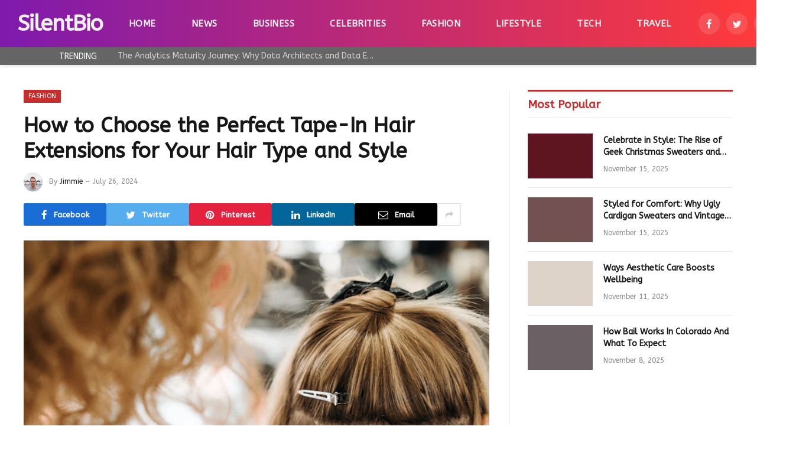

--- FILE ---
content_type: text/html; charset=UTF-8
request_url: https://silentbio.com/best-tape-in-extensions-hair-type-guide/
body_size: 18549
content:

<!DOCTYPE html>
<html lang="en-US" prefix="og: https://ogp.me/ns#" class="s-light site-s-light">

<head>

	<meta charset="UTF-8" />
	<meta name="viewport" content="width=device-width, initial-scale=1" />
		<style>img:is([sizes="auto" i], [sizes^="auto," i]) { contain-intrinsic-size: 3000px 1500px }</style>
	
<!-- Search Engine Optimization by Rank Math - https://rankmath.com/ -->
<title>Choosing the Best Tape-In Hair Extensions for You</title><link rel="preload" as="image" imagesrcset="https://silentbio.com/wp-content/uploads/2024/07/Screenshot_4-1.png 700w, https://silentbio.com/wp-content/uploads/2024/07/Screenshot_4-1-300x183.png 300w, https://silentbio.com/wp-content/uploads/2024/07/Screenshot_4-1-150x92.png 150w, https://silentbio.com/wp-content/uploads/2024/07/Screenshot_4-1-450x275.png 450w" imagesizes="(max-width: 788px) 100vw, 788px" /><link rel="preload" as="font" href="https://silentbio.com/wp-content/themes/Smart%20Mag/css/icons/fonts/ts-icons.woff2?v2.4" type="font/woff2" crossorigin="anonymous" />
<meta name="description" content="Find the ideal tape-in hair extensions for your unique hair type and style. Get tips and advice to achieve a seamless, natural look."/>
<meta name="robots" content="follow, index, max-snippet:-1, max-video-preview:-1, max-image-preview:large"/>
<link rel="canonical" href="https://silentbio.com/best-tape-in-extensions-hair-type-guide/" />
<meta property="og:locale" content="en_US" />
<meta property="og:type" content="article" />
<meta property="og:title" content="Choosing the Best Tape-In Hair Extensions for You" />
<meta property="og:description" content="Find the ideal tape-in hair extensions for your unique hair type and style. Get tips and advice to achieve a seamless, natural look." />
<meta property="og:url" content="https://silentbio.com/best-tape-in-extensions-hair-type-guide/" />
<meta property="og:site_name" content="SilentBio" />
<meta property="article:section" content="Fashion" />
<meta property="og:image" content="https://silentbio.com/wp-content/uploads/2024/07/Screenshot_4-1.png" />
<meta property="og:image:secure_url" content="https://silentbio.com/wp-content/uploads/2024/07/Screenshot_4-1.png" />
<meta property="og:image:width" content="700" />
<meta property="og:image:height" content="428" />
<meta property="og:image:alt" content="How to Choose the Perfect Tape-In Hair Extensions for Your Hair Type and Style" />
<meta property="og:image:type" content="image/png" />
<meta property="article:published_time" content="2024-07-26T09:21:33+00:00" />
<meta name="twitter:card" content="summary_large_image" />
<meta name="twitter:title" content="Choosing the Best Tape-In Hair Extensions for You" />
<meta name="twitter:description" content="Find the ideal tape-in hair extensions for your unique hair type and style. Get tips and advice to achieve a seamless, natural look." />
<meta name="twitter:image" content="https://silentbio.com/wp-content/uploads/2024/07/Screenshot_4-1.png" />
<meta name="twitter:label1" content="Written by" />
<meta name="twitter:data1" content="Jimmie" />
<meta name="twitter:label2" content="Time to read" />
<meta name="twitter:data2" content="3 minutes" />
<script type="application/ld+json" class="rank-math-schema">{"@context":"https://schema.org","@graph":[{"@type":["Person","Organization"],"@id":"https://silentbio.com/#person","name":"Jimmie","logo":{"@type":"ImageObject","@id":"https://silentbio.com/#logo","url":"https://silentbio.com/wp-content/uploads/2022/09/cropped-Photo_1664290367793-150x150.png","contentUrl":"https://silentbio.com/wp-content/uploads/2022/09/cropped-Photo_1664290367793-150x150.png","caption":"SilentBio","inLanguage":"en-US"},"image":{"@type":"ImageObject","@id":"https://silentbio.com/#logo","url":"https://silentbio.com/wp-content/uploads/2022/09/cropped-Photo_1664290367793-150x150.png","contentUrl":"https://silentbio.com/wp-content/uploads/2022/09/cropped-Photo_1664290367793-150x150.png","caption":"SilentBio","inLanguage":"en-US"}},{"@type":"WebSite","@id":"https://silentbio.com/#website","url":"https://silentbio.com","name":"SilentBio","publisher":{"@id":"https://silentbio.com/#person"},"inLanguage":"en-US"},{"@type":"ImageObject","@id":"https://silentbio.com/wp-content/uploads/2024/07/Screenshot_4-1.png","url":"https://silentbio.com/wp-content/uploads/2024/07/Screenshot_4-1.png","width":"700","height":"428","inLanguage":"en-US"},{"@type":"BreadcrumbList","@id":"https://silentbio.com/best-tape-in-extensions-hair-type-guide/#breadcrumb","itemListElement":[{"@type":"ListItem","position":"1","item":{"@id":"https://silentbio.com","name":"Home"}},{"@type":"ListItem","position":"2","item":{"@id":"https://silentbio.com/best-tape-in-extensions-hair-type-guide/","name":"How to Choose the Perfect Tape-In Hair Extensions for Your Hair Type and Style"}}]},{"@type":"WebPage","@id":"https://silentbio.com/best-tape-in-extensions-hair-type-guide/#webpage","url":"https://silentbio.com/best-tape-in-extensions-hair-type-guide/","name":"Choosing the Best Tape-In Hair Extensions for You","datePublished":"2024-07-26T09:21:33+00:00","dateModified":"2024-07-26T09:21:33+00:00","isPartOf":{"@id":"https://silentbio.com/#website"},"primaryImageOfPage":{"@id":"https://silentbio.com/wp-content/uploads/2024/07/Screenshot_4-1.png"},"inLanguage":"en-US","breadcrumb":{"@id":"https://silentbio.com/best-tape-in-extensions-hair-type-guide/#breadcrumb"}},{"@type":"Person","@id":"https://silentbio.com/best-tape-in-extensions-hair-type-guide/#author","name":"Jimmie","image":{"@type":"ImageObject","@id":"https://secure.gravatar.com/avatar/ba52ec9578e625d86380d7570c75e80ffb195058c6c71cc4d68dfc39b4ded7d1?s=96&amp;d=mm&amp;r=g","url":"https://secure.gravatar.com/avatar/ba52ec9578e625d86380d7570c75e80ffb195058c6c71cc4d68dfc39b4ded7d1?s=96&amp;d=mm&amp;r=g","caption":"Jimmie","inLanguage":"en-US"},"sameAs":["https://silentbio.com"]},{"@type":"BlogPosting","headline":"Choosing the Best Tape-In Hair Extensions for You","datePublished":"2024-07-26T09:21:33+00:00","dateModified":"2024-07-26T09:21:33+00:00","author":{"@id":"https://silentbio.com/best-tape-in-extensions-hair-type-guide/#author","name":"Jimmie"},"publisher":{"@id":"https://silentbio.com/#person"},"description":"Find the ideal tape-in hair extensions for your unique hair type and style. Get tips and advice to achieve a seamless, natural look.","name":"Choosing the Best Tape-In Hair Extensions for You","@id":"https://silentbio.com/best-tape-in-extensions-hair-type-guide/#richSnippet","isPartOf":{"@id":"https://silentbio.com/best-tape-in-extensions-hair-type-guide/#webpage"},"image":{"@id":"https://silentbio.com/wp-content/uploads/2024/07/Screenshot_4-1.png"},"inLanguage":"en-US","mainEntityOfPage":{"@id":"https://silentbio.com/best-tape-in-extensions-hair-type-guide/#webpage"}}]}</script>
<!-- /Rank Math WordPress SEO plugin -->

<link rel='dns-prefetch' href='//fonts.googleapis.com' />
<link rel="alternate" type="application/rss+xml" title="SilentBio &raquo; Feed" href="https://silentbio.com/feed/" />
<script type="text/javascript">
/* <![CDATA[ */
window._wpemojiSettings = {"baseUrl":"https:\/\/s.w.org\/images\/core\/emoji\/16.0.1\/72x72\/","ext":".png","svgUrl":"https:\/\/s.w.org\/images\/core\/emoji\/16.0.1\/svg\/","svgExt":".svg","source":{"concatemoji":"https:\/\/silentbio.com\/wp-includes\/js\/wp-emoji-release.min.js?ver=6.8.3"}};
/*! This file is auto-generated */
!function(s,n){var o,i,e;function c(e){try{var t={supportTests:e,timestamp:(new Date).valueOf()};sessionStorage.setItem(o,JSON.stringify(t))}catch(e){}}function p(e,t,n){e.clearRect(0,0,e.canvas.width,e.canvas.height),e.fillText(t,0,0);var t=new Uint32Array(e.getImageData(0,0,e.canvas.width,e.canvas.height).data),a=(e.clearRect(0,0,e.canvas.width,e.canvas.height),e.fillText(n,0,0),new Uint32Array(e.getImageData(0,0,e.canvas.width,e.canvas.height).data));return t.every(function(e,t){return e===a[t]})}function u(e,t){e.clearRect(0,0,e.canvas.width,e.canvas.height),e.fillText(t,0,0);for(var n=e.getImageData(16,16,1,1),a=0;a<n.data.length;a++)if(0!==n.data[a])return!1;return!0}function f(e,t,n,a){switch(t){case"flag":return n(e,"\ud83c\udff3\ufe0f\u200d\u26a7\ufe0f","\ud83c\udff3\ufe0f\u200b\u26a7\ufe0f")?!1:!n(e,"\ud83c\udde8\ud83c\uddf6","\ud83c\udde8\u200b\ud83c\uddf6")&&!n(e,"\ud83c\udff4\udb40\udc67\udb40\udc62\udb40\udc65\udb40\udc6e\udb40\udc67\udb40\udc7f","\ud83c\udff4\u200b\udb40\udc67\u200b\udb40\udc62\u200b\udb40\udc65\u200b\udb40\udc6e\u200b\udb40\udc67\u200b\udb40\udc7f");case"emoji":return!a(e,"\ud83e\udedf")}return!1}function g(e,t,n,a){var r="undefined"!=typeof WorkerGlobalScope&&self instanceof WorkerGlobalScope?new OffscreenCanvas(300,150):s.createElement("canvas"),o=r.getContext("2d",{willReadFrequently:!0}),i=(o.textBaseline="top",o.font="600 32px Arial",{});return e.forEach(function(e){i[e]=t(o,e,n,a)}),i}function t(e){var t=s.createElement("script");t.src=e,t.defer=!0,s.head.appendChild(t)}"undefined"!=typeof Promise&&(o="wpEmojiSettingsSupports",i=["flag","emoji"],n.supports={everything:!0,everythingExceptFlag:!0},e=new Promise(function(e){s.addEventListener("DOMContentLoaded",e,{once:!0})}),new Promise(function(t){var n=function(){try{var e=JSON.parse(sessionStorage.getItem(o));if("object"==typeof e&&"number"==typeof e.timestamp&&(new Date).valueOf()<e.timestamp+604800&&"object"==typeof e.supportTests)return e.supportTests}catch(e){}return null}();if(!n){if("undefined"!=typeof Worker&&"undefined"!=typeof OffscreenCanvas&&"undefined"!=typeof URL&&URL.createObjectURL&&"undefined"!=typeof Blob)try{var e="postMessage("+g.toString()+"("+[JSON.stringify(i),f.toString(),p.toString(),u.toString()].join(",")+"));",a=new Blob([e],{type:"text/javascript"}),r=new Worker(URL.createObjectURL(a),{name:"wpTestEmojiSupports"});return void(r.onmessage=function(e){c(n=e.data),r.terminate(),t(n)})}catch(e){}c(n=g(i,f,p,u))}t(n)}).then(function(e){for(var t in e)n.supports[t]=e[t],n.supports.everything=n.supports.everything&&n.supports[t],"flag"!==t&&(n.supports.everythingExceptFlag=n.supports.everythingExceptFlag&&n.supports[t]);n.supports.everythingExceptFlag=n.supports.everythingExceptFlag&&!n.supports.flag,n.DOMReady=!1,n.readyCallback=function(){n.DOMReady=!0}}).then(function(){return e}).then(function(){var e;n.supports.everything||(n.readyCallback(),(e=n.source||{}).concatemoji?t(e.concatemoji):e.wpemoji&&e.twemoji&&(t(e.twemoji),t(e.wpemoji)))}))}((window,document),window._wpemojiSettings);
/* ]]> */
</script>
<style id='wp-emoji-styles-inline-css' type='text/css'>

	img.wp-smiley, img.emoji {
		display: inline !important;
		border: none !important;
		box-shadow: none !important;
		height: 1em !important;
		width: 1em !important;
		margin: 0 0.07em !important;
		vertical-align: -0.1em !important;
		background: none !important;
		padding: 0 !important;
	}
</style>
<link rel='stylesheet' id='wp-block-library-css' href='https://silentbio.com/wp-includes/css/dist/block-library/style.min.css?ver=6.8.3' type='text/css' media='all' />
<style id='classic-theme-styles-inline-css' type='text/css'>
/*! This file is auto-generated */
.wp-block-button__link{color:#fff;background-color:#32373c;border-radius:9999px;box-shadow:none;text-decoration:none;padding:calc(.667em + 2px) calc(1.333em + 2px);font-size:1.125em}.wp-block-file__button{background:#32373c;color:#fff;text-decoration:none}
</style>
<style id='global-styles-inline-css' type='text/css'>
:root{--wp--preset--aspect-ratio--square: 1;--wp--preset--aspect-ratio--4-3: 4/3;--wp--preset--aspect-ratio--3-4: 3/4;--wp--preset--aspect-ratio--3-2: 3/2;--wp--preset--aspect-ratio--2-3: 2/3;--wp--preset--aspect-ratio--16-9: 16/9;--wp--preset--aspect-ratio--9-16: 9/16;--wp--preset--color--black: #000000;--wp--preset--color--cyan-bluish-gray: #abb8c3;--wp--preset--color--white: #ffffff;--wp--preset--color--pale-pink: #f78da7;--wp--preset--color--vivid-red: #cf2e2e;--wp--preset--color--luminous-vivid-orange: #ff6900;--wp--preset--color--luminous-vivid-amber: #fcb900;--wp--preset--color--light-green-cyan: #7bdcb5;--wp--preset--color--vivid-green-cyan: #00d084;--wp--preset--color--pale-cyan-blue: #8ed1fc;--wp--preset--color--vivid-cyan-blue: #0693e3;--wp--preset--color--vivid-purple: #9b51e0;--wp--preset--gradient--vivid-cyan-blue-to-vivid-purple: linear-gradient(135deg,rgba(6,147,227,1) 0%,rgb(155,81,224) 100%);--wp--preset--gradient--light-green-cyan-to-vivid-green-cyan: linear-gradient(135deg,rgb(122,220,180) 0%,rgb(0,208,130) 100%);--wp--preset--gradient--luminous-vivid-amber-to-luminous-vivid-orange: linear-gradient(135deg,rgba(252,185,0,1) 0%,rgba(255,105,0,1) 100%);--wp--preset--gradient--luminous-vivid-orange-to-vivid-red: linear-gradient(135deg,rgba(255,105,0,1) 0%,rgb(207,46,46) 100%);--wp--preset--gradient--very-light-gray-to-cyan-bluish-gray: linear-gradient(135deg,rgb(238,238,238) 0%,rgb(169,184,195) 100%);--wp--preset--gradient--cool-to-warm-spectrum: linear-gradient(135deg,rgb(74,234,220) 0%,rgb(151,120,209) 20%,rgb(207,42,186) 40%,rgb(238,44,130) 60%,rgb(251,105,98) 80%,rgb(254,248,76) 100%);--wp--preset--gradient--blush-light-purple: linear-gradient(135deg,rgb(255,206,236) 0%,rgb(152,150,240) 100%);--wp--preset--gradient--blush-bordeaux: linear-gradient(135deg,rgb(254,205,165) 0%,rgb(254,45,45) 50%,rgb(107,0,62) 100%);--wp--preset--gradient--luminous-dusk: linear-gradient(135deg,rgb(255,203,112) 0%,rgb(199,81,192) 50%,rgb(65,88,208) 100%);--wp--preset--gradient--pale-ocean: linear-gradient(135deg,rgb(255,245,203) 0%,rgb(182,227,212) 50%,rgb(51,167,181) 100%);--wp--preset--gradient--electric-grass: linear-gradient(135deg,rgb(202,248,128) 0%,rgb(113,206,126) 100%);--wp--preset--gradient--midnight: linear-gradient(135deg,rgb(2,3,129) 0%,rgb(40,116,252) 100%);--wp--preset--font-size--small: 13px;--wp--preset--font-size--medium: 20px;--wp--preset--font-size--large: 36px;--wp--preset--font-size--x-large: 42px;--wp--preset--spacing--20: 0.44rem;--wp--preset--spacing--30: 0.67rem;--wp--preset--spacing--40: 1rem;--wp--preset--spacing--50: 1.5rem;--wp--preset--spacing--60: 2.25rem;--wp--preset--spacing--70: 3.38rem;--wp--preset--spacing--80: 5.06rem;--wp--preset--shadow--natural: 6px 6px 9px rgba(0, 0, 0, 0.2);--wp--preset--shadow--deep: 12px 12px 50px rgba(0, 0, 0, 0.4);--wp--preset--shadow--sharp: 6px 6px 0px rgba(0, 0, 0, 0.2);--wp--preset--shadow--outlined: 6px 6px 0px -3px rgba(255, 255, 255, 1), 6px 6px rgba(0, 0, 0, 1);--wp--preset--shadow--crisp: 6px 6px 0px rgba(0, 0, 0, 1);}:where(.is-layout-flex){gap: 0.5em;}:where(.is-layout-grid){gap: 0.5em;}body .is-layout-flex{display: flex;}.is-layout-flex{flex-wrap: wrap;align-items: center;}.is-layout-flex > :is(*, div){margin: 0;}body .is-layout-grid{display: grid;}.is-layout-grid > :is(*, div){margin: 0;}:where(.wp-block-columns.is-layout-flex){gap: 2em;}:where(.wp-block-columns.is-layout-grid){gap: 2em;}:where(.wp-block-post-template.is-layout-flex){gap: 1.25em;}:where(.wp-block-post-template.is-layout-grid){gap: 1.25em;}.has-black-color{color: var(--wp--preset--color--black) !important;}.has-cyan-bluish-gray-color{color: var(--wp--preset--color--cyan-bluish-gray) !important;}.has-white-color{color: var(--wp--preset--color--white) !important;}.has-pale-pink-color{color: var(--wp--preset--color--pale-pink) !important;}.has-vivid-red-color{color: var(--wp--preset--color--vivid-red) !important;}.has-luminous-vivid-orange-color{color: var(--wp--preset--color--luminous-vivid-orange) !important;}.has-luminous-vivid-amber-color{color: var(--wp--preset--color--luminous-vivid-amber) !important;}.has-light-green-cyan-color{color: var(--wp--preset--color--light-green-cyan) !important;}.has-vivid-green-cyan-color{color: var(--wp--preset--color--vivid-green-cyan) !important;}.has-pale-cyan-blue-color{color: var(--wp--preset--color--pale-cyan-blue) !important;}.has-vivid-cyan-blue-color{color: var(--wp--preset--color--vivid-cyan-blue) !important;}.has-vivid-purple-color{color: var(--wp--preset--color--vivid-purple) !important;}.has-black-background-color{background-color: var(--wp--preset--color--black) !important;}.has-cyan-bluish-gray-background-color{background-color: var(--wp--preset--color--cyan-bluish-gray) !important;}.has-white-background-color{background-color: var(--wp--preset--color--white) !important;}.has-pale-pink-background-color{background-color: var(--wp--preset--color--pale-pink) !important;}.has-vivid-red-background-color{background-color: var(--wp--preset--color--vivid-red) !important;}.has-luminous-vivid-orange-background-color{background-color: var(--wp--preset--color--luminous-vivid-orange) !important;}.has-luminous-vivid-amber-background-color{background-color: var(--wp--preset--color--luminous-vivid-amber) !important;}.has-light-green-cyan-background-color{background-color: var(--wp--preset--color--light-green-cyan) !important;}.has-vivid-green-cyan-background-color{background-color: var(--wp--preset--color--vivid-green-cyan) !important;}.has-pale-cyan-blue-background-color{background-color: var(--wp--preset--color--pale-cyan-blue) !important;}.has-vivid-cyan-blue-background-color{background-color: var(--wp--preset--color--vivid-cyan-blue) !important;}.has-vivid-purple-background-color{background-color: var(--wp--preset--color--vivid-purple) !important;}.has-black-border-color{border-color: var(--wp--preset--color--black) !important;}.has-cyan-bluish-gray-border-color{border-color: var(--wp--preset--color--cyan-bluish-gray) !important;}.has-white-border-color{border-color: var(--wp--preset--color--white) !important;}.has-pale-pink-border-color{border-color: var(--wp--preset--color--pale-pink) !important;}.has-vivid-red-border-color{border-color: var(--wp--preset--color--vivid-red) !important;}.has-luminous-vivid-orange-border-color{border-color: var(--wp--preset--color--luminous-vivid-orange) !important;}.has-luminous-vivid-amber-border-color{border-color: var(--wp--preset--color--luminous-vivid-amber) !important;}.has-light-green-cyan-border-color{border-color: var(--wp--preset--color--light-green-cyan) !important;}.has-vivid-green-cyan-border-color{border-color: var(--wp--preset--color--vivid-green-cyan) !important;}.has-pale-cyan-blue-border-color{border-color: var(--wp--preset--color--pale-cyan-blue) !important;}.has-vivid-cyan-blue-border-color{border-color: var(--wp--preset--color--vivid-cyan-blue) !important;}.has-vivid-purple-border-color{border-color: var(--wp--preset--color--vivid-purple) !important;}.has-vivid-cyan-blue-to-vivid-purple-gradient-background{background: var(--wp--preset--gradient--vivid-cyan-blue-to-vivid-purple) !important;}.has-light-green-cyan-to-vivid-green-cyan-gradient-background{background: var(--wp--preset--gradient--light-green-cyan-to-vivid-green-cyan) !important;}.has-luminous-vivid-amber-to-luminous-vivid-orange-gradient-background{background: var(--wp--preset--gradient--luminous-vivid-amber-to-luminous-vivid-orange) !important;}.has-luminous-vivid-orange-to-vivid-red-gradient-background{background: var(--wp--preset--gradient--luminous-vivid-orange-to-vivid-red) !important;}.has-very-light-gray-to-cyan-bluish-gray-gradient-background{background: var(--wp--preset--gradient--very-light-gray-to-cyan-bluish-gray) !important;}.has-cool-to-warm-spectrum-gradient-background{background: var(--wp--preset--gradient--cool-to-warm-spectrum) !important;}.has-blush-light-purple-gradient-background{background: var(--wp--preset--gradient--blush-light-purple) !important;}.has-blush-bordeaux-gradient-background{background: var(--wp--preset--gradient--blush-bordeaux) !important;}.has-luminous-dusk-gradient-background{background: var(--wp--preset--gradient--luminous-dusk) !important;}.has-pale-ocean-gradient-background{background: var(--wp--preset--gradient--pale-ocean) !important;}.has-electric-grass-gradient-background{background: var(--wp--preset--gradient--electric-grass) !important;}.has-midnight-gradient-background{background: var(--wp--preset--gradient--midnight) !important;}.has-small-font-size{font-size: var(--wp--preset--font-size--small) !important;}.has-medium-font-size{font-size: var(--wp--preset--font-size--medium) !important;}.has-large-font-size{font-size: var(--wp--preset--font-size--large) !important;}.has-x-large-font-size{font-size: var(--wp--preset--font-size--x-large) !important;}
:where(.wp-block-post-template.is-layout-flex){gap: 1.25em;}:where(.wp-block-post-template.is-layout-grid){gap: 1.25em;}
:where(.wp-block-columns.is-layout-flex){gap: 2em;}:where(.wp-block-columns.is-layout-grid){gap: 2em;}
:root :where(.wp-block-pullquote){font-size: 1.5em;line-height: 1.6;}
</style>
<style id='dominant-color-styles-inline-css' type='text/css'>
img[data-dominant-color]:not(.has-transparency) { background-color: var(--dominant-color); }
</style>
<link rel='stylesheet' id='ez-toc-css' href='https://silentbio.com/wp-content/plugins/easy-table-of-contents/assets/css/screen.min.css?ver=2.0.76' type='text/css' media='all' />
<style id='ez-toc-inline-css' type='text/css'>
div#ez-toc-container .ez-toc-title {font-size: 120%;}div#ez-toc-container .ez-toc-title {font-weight: 600;}div#ez-toc-container ul li , div#ez-toc-container ul li a {font-size: 95%;}div#ez-toc-container ul li , div#ez-toc-container ul li a {font-weight: 500;}div#ez-toc-container nav ul ul li {font-size: 90%;}
.ez-toc-container-direction {direction: ltr;}.ez-toc-counter ul {direction: ltr;counter-reset: item ;}.ez-toc-counter nav ul li a::before {content: counter(item, circle) '  ';margin-right: .2em; counter-increment: item;flex-grow: 0;flex-shrink: 0;float: left; }.ez-toc-widget-direction {direction: ltr;}.ez-toc-widget-container ul {direction: ltr;counter-reset: item ;}.ez-toc-widget-container nav ul li a::before {content: counter(item, circle) '  ';margin-right: .2em; counter-increment: item;flex-grow: 0;flex-shrink: 0;float: left; }
</style>
<link rel='stylesheet' id='smartmag-core-css' href='https://silentbio.com/wp-content/themes/Smart%20Mag/style.css?ver=9.1.0' type='text/css' media='all' />
<style id='smartmag-core-inline-css' type='text/css'>
:root { --c-main: #c62d2d;
--c-main-rgb: 198,45,45;
--text-font: "ABeeZee", system-ui, -apple-system, "Segoe UI", Arial, sans-serif;
--body-font: "ABeeZee", system-ui, -apple-system, "Segoe UI", Arial, sans-serif;
--ui-font: "ABeeZee", system-ui, -apple-system, "Segoe UI", Arial, sans-serif;
--title-font: "ABeeZee", system-ui, -apple-system, "Segoe UI", Arial, sans-serif;
--h-font: "ABeeZee", system-ui, -apple-system, "Segoe UI", Arial, sans-serif;
--title-font: "ABeeZee", system-ui, -apple-system, "Segoe UI", Arial, sans-serif;
--h-font: "ABeeZee", system-ui, -apple-system, "Segoe UI", Arial, sans-serif;
--text-h-font: var(--h-font); }
.smart-head-main { --c-shadow: #eaeaea; }
.smart-head-main .smart-head-mid { --head-h: 80px; background: linear-gradient(90deg, #7e1aad 0%, #ff3a3a 100%); }
.smart-head-main .smart-head-bot { --head-h: 30px; background-color: rgba(58,58,58,0.78); }
.smart-head-main .smart-head-bot > .inner { padding-left: 70px; }
.navigation-main .menu > li > a { font-size: 15px; font-weight: bold; text-transform: uppercase; letter-spacing: 0.03em; }
.navigation-main { --nav-items-space: 30px; }
.mega-menu .post-title a:hover { color: var(--c-nav-drop-hov); }
.s-dark .navigation-main { --c-nav-hov: #ff9191; }
.s-dark .navigation { --c-nav-drop-bg: #982f5b; }
.smart-head-mobile .smart-head-mid { background: linear-gradient(90deg, #7b4397 0%, #dc2430 100%); }
.s-dark .off-canvas, .off-canvas.s-dark { background-color: rgba(20,0,16,0.65); }
.s-dark .smart-head-main .spc-social,
.smart-head-main .s-dark .spc-social { --c-spc-social: rgba(255,255,255,0.9); --c-spc-social-hov: #ffffff; }
.smart-head-main .spc-social { --spc-social-fs: 17px; }
.s-dark .smart-head-main .search-icon:hover,
.smart-head-main .s-dark .search-icon:hover { color: #ffffff; }
.trending-ticker .heading { color: #ffffff; }
.entry-content { font-family: "arial", system-ui, -apple-system, "Segoe UI", Arial, sans-serif; font-size: 16px; --c-a: #ff3a3a; }
.s-dark .entry-content { --c-a: #ff3a3a; }
@media (min-width: 940px) and (max-width: 1200px) { .navigation-main .menu > li > a { font-size: calc(10px + (15px - 10px) * .7); } }


</style>
<link rel='stylesheet' id='smartmag-magnific-popup-css' href='https://silentbio.com/wp-content/themes/Smart%20Mag/css/lightbox.css?ver=9.1.0' type='text/css' media='all' />
<link rel='stylesheet' id='smartmag-icons-css' href='https://silentbio.com/wp-content/themes/Smart%20Mag/css/icons/icons.css?ver=9.1.0' type='text/css' media='all' />
<link rel='stylesheet' id='smartmag-gfonts-custom-css' href='https://fonts.googleapis.com/css?family=ABeeZee%3A400%2C500%2C600%2C700%7Carial%3A400%2C500%2C600%2C700' type='text/css' media='all' />
<script type="text/javascript" src="https://silentbio.com/wp-includes/js/jquery/jquery.min.js?ver=3.7.1" id="jquery-core-js"></script>
<script type="text/javascript" src="https://silentbio.com/wp-includes/js/jquery/jquery-migrate.min.js?ver=3.4.1" id="jquery-migrate-js"></script>
<link rel="https://api.w.org/" href="https://silentbio.com/wp-json/" /><link rel="alternate" title="JSON" type="application/json" href="https://silentbio.com/wp-json/wp/v2/posts/42415" /><link rel="EditURI" type="application/rsd+xml" title="RSD" href="https://silentbio.com/xmlrpc.php?rsd" />
<meta name="generator" content="WordPress 6.8.3" />
<link rel='shortlink' href='https://silentbio.com/?p=42415' />
<link rel="alternate" title="oEmbed (JSON)" type="application/json+oembed" href="https://silentbio.com/wp-json/oembed/1.0/embed?url=https%3A%2F%2Fsilentbio.com%2Fbest-tape-in-extensions-hair-type-guide%2F" />
<link rel="alternate" title="oEmbed (XML)" type="text/xml+oembed" href="https://silentbio.com/wp-json/oembed/1.0/embed?url=https%3A%2F%2Fsilentbio.com%2Fbest-tape-in-extensions-hair-type-guide%2F&#038;format=xml" />
<meta name="generator" content="auto-sizes 1.7.0">
<meta name="generator" content="dominant-color-images 1.2.0">
<meta name="generator" content="performance-lab 4.0.0; plugins: auto-sizes, dominant-color-images, embed-optimizer, image-prioritizer, nocache-bfcache, speculation-rules, webp-uploads">
<meta name="generator" content="webp-uploads 2.6.0">
<meta name="generator" content="speculation-rules 1.6.0">

		<script>
		var BunyadSchemeKey = 'bunyad-scheme';
		(() => {
			const d = document.documentElement;
			const c = d.classList;
			var scheme = localStorage.getItem(BunyadSchemeKey);
			
			if (scheme) {
				d.dataset.origClass = c;
				scheme === 'dark' ? c.remove('s-light', 'site-s-light') : c.remove('s-dark', 'site-s-dark');
				c.add('site-s-' + scheme, 's-' + scheme);
			}
		})();
		</script>
		<meta name="generator" content="Elementor 3.32.1; features: additional_custom_breakpoints; settings: css_print_method-external, google_font-enabled, font_display-swap">
<meta name="generator" content="optimization-detective 1.0.0-beta3">
			<style>
				.e-con.e-parent:nth-of-type(n+4):not(.e-lazyloaded):not(.e-no-lazyload),
				.e-con.e-parent:nth-of-type(n+4):not(.e-lazyloaded):not(.e-no-lazyload) * {
					background-image: none !important;
				}
				@media screen and (max-height: 1024px) {
					.e-con.e-parent:nth-of-type(n+3):not(.e-lazyloaded):not(.e-no-lazyload),
					.e-con.e-parent:nth-of-type(n+3):not(.e-lazyloaded):not(.e-no-lazyload) * {
						background-image: none !important;
					}
				}
				@media screen and (max-height: 640px) {
					.e-con.e-parent:nth-of-type(n+2):not(.e-lazyloaded):not(.e-no-lazyload),
					.e-con.e-parent:nth-of-type(n+2):not(.e-lazyloaded):not(.e-no-lazyload) * {
						background-image: none !important;
					}
				}
			</style>
			<meta name="generator" content="embed-optimizer 1.0.0-beta2">
<meta name="generator" content="image-prioritizer 1.0.0-beta2">
<link rel="icon" href="https://silentbio.com/wp-content/uploads/2022/09/cropped-Photo_1664306831950-150x150.png" sizes="32x32" />
<link rel="icon" href="https://silentbio.com/wp-content/uploads/2022/09/cropped-Photo_1664306831950-300x300.png" sizes="192x192" />
<link rel="apple-touch-icon" href="https://silentbio.com/wp-content/uploads/2022/09/cropped-Photo_1664306831950-300x300.png" />
<meta name="msapplication-TileImage" content="https://silentbio.com/wp-content/uploads/2022/09/cropped-Photo_1664306831950-300x300.png" />

	 </head>

<body class="wp-singular post-template-default single single-post postid-42415 single-format-standard wp-custom-logo wp-theme-SmartMag right-sidebar post-layout-modern post-cat-848 has-lb has-lb-sm has-sb-sep layout-normal elementor-default elementor-kit-5296">



<div class="main-wrap">

	
<div class="off-canvas-backdrop"></div>
<div class="mobile-menu-container off-canvas s-dark hide-menu-lg" id="off-canvas">

	<div class="off-canvas-head">
		<a href="#" class="close"><i class="tsi tsi-times"></i></a>

		<div class="ts-logo">
					</div>
	</div>

	<div class="off-canvas-content">

					<ul class="mobile-menu"></ul>
		
		
		
		<div class="spc-social-block spc-social spc-social-b smart-head-social">
		
			
				<a href="#" class="link service s-facebook" target="_blank" rel="noopener">
					<i class="icon tsi tsi-facebook"></i>
					<span class="visuallyhidden">Facebook</span>
				</a>
									
			
				<a href="#" class="link service s-twitter" target="_blank" rel="noopener">
					<i class="icon tsi tsi-twitter"></i>
					<span class="visuallyhidden">Twitter</span>
				</a>
									
			
				<a href="#" class="link service s-instagram" target="_blank" rel="noopener">
					<i class="icon tsi tsi-instagram"></i>
					<span class="visuallyhidden">Instagram</span>
				</a>
									
			
				<a href="#" class="link service s-pinterest" target="_blank" rel="noopener">
					<i class="icon tsi tsi-pinterest-p"></i>
					<span class="visuallyhidden">Pinterest</span>
				</a>
									
			
		</div>

		
	</div>

</div>
<div class="smart-head smart-head-a smart-head-main" id="smart-head" data-sticky="auto" data-sticky-type="smart" data-sticky-full>
	
	<div class="smart-head-row smart-head-mid smart-head-row-3 s-dark has-center-nav smart-head-row-full">

		<div class="inner full">

							
				<div class="items items-left ">
					<a href="https://silentbio.com/" title="SilentBio" rel="home" class="logo-link ts-logo text-logo">
		<span>
			
				SilentBio
					</span>
	</a>				</div>

							
				<div class="items items-center ">
					<div class="nav-wrap">
		<nav class="navigation navigation-main nav-hov-a">
			<ul id="menu-main" class="menu"><li id="menu-item-1119" class="menu-item menu-item-type-custom menu-item-object-custom menu-item-home menu-item-1119"><a href="https://silentbio.com">Home</a></li>
<li id="menu-item-44491" class="menu-item menu-item-type-taxonomy menu-item-object-category menu-cat-846 menu-item-44491"><a href="https://silentbio.com/news/">News</a></li>
<li id="menu-item-5378" class="menu-item menu-item-type-taxonomy menu-item-object-category menu-cat-847 menu-item-5378"><a href="https://silentbio.com/business/">Business</a></li>
<li id="menu-item-666" class="menu-item menu-item-type-taxonomy menu-item-object-category menu-cat-1 menu-item-666"><a href="https://silentbio.com/celebrities/">Celebrities</a></li>
<li id="menu-item-5379" class="menu-item menu-item-type-taxonomy menu-item-object-category current-post-ancestor current-menu-parent current-post-parent menu-cat-848 menu-item-5379"><a href="https://silentbio.com/fashion/">Fashion</a></li>
<li id="menu-item-5456" class="menu-item menu-item-type-taxonomy menu-item-object-category menu-cat-849 menu-item-5456"><a href="https://silentbio.com/lifestyle/">Lifestyle</a></li>
<li id="menu-item-5457" class="menu-item menu-item-type-taxonomy menu-item-object-category menu-cat-850 menu-item-5457"><a href="https://silentbio.com/tech/">Tech</a></li>
<li id="menu-item-5458" class="menu-item menu-item-type-taxonomy menu-item-object-category menu-cat-851 menu-item-5458"><a href="https://silentbio.com/travel/">Travel</a></li>
</ul>		</nav>
	</div>
				</div>

							
				<div class="items items-right ">
				
		<div class="spc-social-block spc-social spc-social-b smart-head-social">
		
			
				<a href="#" class="link service s-facebook" target="_blank" rel="noopener">
					<i class="icon tsi tsi-facebook"></i>
					<span class="visuallyhidden">Facebook</span>
				</a>
									
			
				<a href="#" class="link service s-twitter" target="_blank" rel="noopener">
					<i class="icon tsi tsi-twitter"></i>
					<span class="visuallyhidden">Twitter</span>
				</a>
									
			
				<a href="#" class="link service s-instagram" target="_blank" rel="noopener">
					<i class="icon tsi tsi-instagram"></i>
					<span class="visuallyhidden">Instagram</span>
				</a>
									
			
		</div>

		

	<a href="#" class="search-icon has-icon-only is-icon" title="Search">
		<i class="tsi tsi-search"></i>
	</a>

				</div>

						
		</div>
	</div>

	
	<div class="smart-head-row smart-head-bot s-dark smart-head-row-full">

		<div class="inner full">

							
				<div class="items items-left ">
				
<div class="trending-ticker" data-delay="8">
	<span class="heading">Trending</span>

	<ul>
				
			<li><a href="https://silentbio.com/the-analytics-maturity-journey-why-data-architects-and-data-engineers-are-essential-at-each-stage/" class="post-link">The Analytics Maturity Journey: Why Data Architects and Data Engineers Are Essential at Each Stage</a></li>
		
				
			<li><a href="https://silentbio.com/top-pittsburgh-lawyers-your-essential-guide-to-legal-representation/" class="post-link">Top Pittsburgh Lawyers: Your Essential Guide to Legal Representation</a></li>
		
				
			<li><a href="https://silentbio.com/postpartum-health-weight-management-breastfeeding-medication-guidance/" class="post-link">Postpartum Health and Weight Management: What to Know About Medications While Breastfeeding</a></li>
		
				
			<li><a href="https://silentbio.com/key-success-factors-for-deploying-worldwide-labeling-platforms/" class="post-link">Key Success Factors for Deploying Worldwide Labeling Platforms</a></li>
		
				
			<li><a href="https://silentbio.com/time-well-used-small-changes-that-upgrade-daily-life/" class="post-link">Time Well Used: Small Changes That Upgrade Daily Life</a></li>
		
				
			<li><a href="https://silentbio.com/the-rise-of-geek-christmas-sweaters-and-geek-jackets-in-modern-fashion/" class="post-link">Celebrate in Style: The Rise of Geek Christmas Sweaters and Geek Jackets in Modern Fashion</a></li>
		
				
			<li><a href="https://silentbio.com/why-ugly-cardigan-sweaters-and-vintage-gaming-washed-hoodies-are-dominating-modern-fashion/" class="post-link">Styled for Comfort: Why Ugly Cardigan Sweaters and Vintage Gaming Washed Hoodies Are Dominating Modern Fashion</a></li>
		
				
			<li><a href="https://silentbio.com/ways-aesthetic-care-boosts-wellbeing/" class="post-link">Ways Aesthetic Care Boosts Wellbeing</a></li>
		
				
			</ul>
</div>
				</div>

							
				<div class="items items-center empty">
								</div>

							
				<div class="items items-right empty">
								</div>

						
		</div>
	</div>

	</div>
<div class="smart-head smart-head-a smart-head-mobile" id="smart-head-mobile" data-sticky="mid" data-sticky-type="smart" data-sticky-full>
	
	<div class="smart-head-row smart-head-mid smart-head-row-3 s-dark smart-head-row-full">

		<div class="inner wrap">

							
				<div class="items items-left ">
				
<button class="offcanvas-toggle has-icon" type="button" aria-label="Menu">
	<span class="hamburger-icon hamburger-icon-a">
		<span class="inner"></span>
	</span>
</button>				</div>

							
				<div class="items items-center ">
					<a href="https://silentbio.com/" title="SilentBio" rel="home" class="logo-link ts-logo text-logo">
		<span>
			
				SilentBio
					</span>
	</a>				</div>

							
				<div class="items items-right ">
				

	<a href="#" class="search-icon has-icon-only is-icon" title="Search">
		<i class="tsi tsi-search"></i>
	</a>

				</div>

						
		</div>
	</div>

	</div>

<div class="main ts-contain cf right-sidebar">
	
		

<div class="ts-row">
	<div class="col-8 main-content">

					<div class="the-post-header s-head-modern s-head-modern-a">
	<div class="post-meta post-meta-a post-meta-left post-meta-single has-below"><div class="post-meta-items meta-above"><span class="meta-item cat-labels">
						
						<a href="https://silentbio.com/fashion/" class="category term-color-848" rel="category">Fashion</a>
					</span>
					</div><h1 class="is-title post-title">How to Choose the Perfect Tape-In Hair Extensions for Your Hair Type and Style</h1><div class="post-meta-items meta-below has-author-img"><span class="meta-item post-author has-img"><img data-od-xpath="/HTML/BODY/DIV[@class=&#039;main-wrap&#039;]/*[5][self::DIV]/*[1][self::DIV]/*[1][self::DIV]/*[1][self::DIV]/*[1][self::DIV]/*[3][self::DIV]/*[1][self::SPAN]/*[1][self::IMG]" alt="" src="https://silentbio.com/wp-content/uploads/2025/05/Jimmie.webp" class="avatar avatar-32 photo" height="32" width="32"><span class="by">By</span> <a href="https://silentbio.com/author/jimmie/" title="Posts by Jimmie" rel="author">Jimmie</a></span><span class="meta-item date"><time class="post-date" datetime="2024-07-26T09:21:33+00:00">July 26, 2024</time></span></div></div>
<div class="post-share post-share-b spc-social-colors  post-share-b1">

		
	
		
		<a href="https://www.facebook.com/sharer.php?u=https%3A%2F%2Fsilentbio.com%2Fbest-tape-in-extensions-hair-type-guide%2F" class="cf service s-facebook service-lg" 
			title="Share on Facebook" target="_blank" rel="nofollow noopener">
			<i class="tsi tsi-tsi tsi-facebook"></i>
			<span class="label">Facebook</span>
		</a>
			
		
		<a href="https://twitter.com/intent/tweet?url=https%3A%2F%2Fsilentbio.com%2Fbest-tape-in-extensions-hair-type-guide%2F&#038;text=How%20to%20Choose%20the%20Perfect%20Tape-In%20Hair%20Extensions%20for%20Your%20Hair%20Type%20and%20Style" class="cf service s-twitter service-lg" 
			title="Share on Twitter" target="_blank" rel="nofollow noopener">
			<i class="tsi tsi-tsi tsi-twitter"></i>
			<span class="label">Twitter</span>
		</a>
			
		
		<a href="https://pinterest.com/pin/create/button/?url=https%3A%2F%2Fsilentbio.com%2Fbest-tape-in-extensions-hair-type-guide%2F&#038;media=https%3A%2F%2Fsilentbio.com%2Fwp-content%2Fuploads%2F2024%2F07%2FScreenshot_4-1.png&#038;description=How%20to%20Choose%20the%20Perfect%20Tape-In%20Hair%20Extensions%20for%20Your%20Hair%20Type%20and%20Style" class="cf service s-pinterest service-lg" 
			title="Share on Pinterest" target="_blank" rel="nofollow noopener">
			<i class="tsi tsi-tsi tsi-pinterest"></i>
			<span class="label">Pinterest</span>
		</a>
			
		
		<a href="https://www.linkedin.com/shareArticle?mini=true&#038;url=https%3A%2F%2Fsilentbio.com%2Fbest-tape-in-extensions-hair-type-guide%2F" class="cf service s-linkedin service-lg" 
			title="Share on LinkedIn" target="_blank" rel="nofollow noopener">
			<i class="tsi tsi-tsi tsi-linkedin"></i>
			<span class="label">LinkedIn</span>
		</a>
			
		
		<a href="/cdn-cgi/l/email-protection#[base64]" class="cf service s-email service-lg" title="Share via Email" target="_blank" rel="nofollow noopener">
			<i class="tsi tsi-tsi tsi-envelope-o"></i>
			<span class="label">Email</span>
		</a>
			
		
		<a href="https://t.me/share/url?url=https%3A%2F%2Fsilentbio.com%2Fbest-tape-in-extensions-hair-type-guide%2F&#038;title=How%20to%20Choose%20the%20Perfect%20Tape-In%20Hair%20Extensions%20for%20Your%20Hair%20Type%20and%20Style" class="cf service s-telegram service-sm" 
			title="Share on Telegram" target="_blank" rel="nofollow noopener">
			<i class="tsi tsi-tsi tsi-telegram"></i>
			<span class="label">Telegram</span>
		</a>
			
		
		<a href="https://wa.me/?text=How%20to%20Choose%20the%20Perfect%20Tape-In%20Hair%20Extensions%20for%20Your%20Hair%20Type%20and%20Style%20https%3A%2F%2Fsilentbio.com%2Fbest-tape-in-extensions-hair-type-guide%2F" class="cf service s-whatsapp service-sm" 
			title="Share on WhatsApp" target="_blank" rel="nofollow noopener">
			<i class="tsi tsi-tsi tsi-whatsapp"></i>
			<span class="label">WhatsApp</span>
		</a>
			
	
		
			<a href="#" class="show-more" title="Show More Social Sharing"><i class="tsi tsi-share"></i></a>
	
		
</div>
	
	
</div>		
					<div class="single-featured">	
	<div class="featured">
				
			<a href="https://silentbio.com/wp-content/uploads/2024/07/Screenshot_4-1.png" class="image-link media-ratio ar-bunyad-main" title="How to Choose the Perfect Tape-In Hair Extensions for Your Hair Type and Style"><img fetchpriority="high" width="788" height="515" src="[data-uri]" class="attachment-large size-large lazyload wp-post-image" alt="Screenshot 4 1" sizes="(max-width: 788px) 100vw, 788px" title="How to Choose the Perfect Tape-In Hair Extensions for Your Hair Type and Style" decoding="async" data-srcset="https://silentbio.com/wp-content/uploads/2024/07/Screenshot_4-1.png 700w, https://silentbio.com/wp-content/uploads/2024/07/Screenshot_4-1-300x183.png 300w, https://silentbio.com/wp-content/uploads/2024/07/Screenshot_4-1-150x92.png 150w, https://silentbio.com/wp-content/uploads/2024/07/Screenshot_4-1-450x275.png 450w" data-src="https://silentbio.com/wp-content/uploads/2024/07/Screenshot_4-1.png"></a>		
						
			</div>

	</div>
		
		<div class="the-post s-post-modern">

			<article id="post-42415" class="post-42415 post type-post status-publish format-standard has-post-thumbnail category-fashion">
				
<div class="post-content-wrap has-share-float">
						<div class="post-share-float share-float-b is-hidden spc-social-colors spc-social-colored">
	<div class="inner">
					<span class="share-text">Share</span>
		
		<div class="services">
					
				
			<a href="https://www.facebook.com/sharer.php?u=https%3A%2F%2Fsilentbio.com%2Fbest-tape-in-extensions-hair-type-guide%2F" class="cf service s-facebook" target="_blank" title="Facebook" rel="nofollow noopener">
				<i class="tsi tsi-facebook"></i>
				<span class="label">Facebook</span>
			</a>
				
				
			<a href="https://twitter.com/intent/tweet?url=https%3A%2F%2Fsilentbio.com%2Fbest-tape-in-extensions-hair-type-guide%2F&text=How%20to%20Choose%20the%20Perfect%20Tape-In%20Hair%20Extensions%20for%20Your%20Hair%20Type%20and%20Style" class="cf service s-twitter" target="_blank" title="Twitter" rel="nofollow noopener">
				<i class="tsi tsi-twitter"></i>
				<span class="label">Twitter</span>
			</a>
				
				
			<a href="https://www.linkedin.com/shareArticle?mini=true&url=https%3A%2F%2Fsilentbio.com%2Fbest-tape-in-extensions-hair-type-guide%2F" class="cf service s-linkedin" target="_blank" title="LinkedIn" rel="nofollow noopener">
				<i class="tsi tsi-linkedin"></i>
				<span class="label">LinkedIn</span>
			</a>
				
				
			<a href="https://pinterest.com/pin/create/button/?url=https%3A%2F%2Fsilentbio.com%2Fbest-tape-in-extensions-hair-type-guide%2F&media=https%3A%2F%2Fsilentbio.com%2Fwp-content%2Fuploads%2F2024%2F07%2FScreenshot_4-1.png&description=How%20to%20Choose%20the%20Perfect%20Tape-In%20Hair%20Extensions%20for%20Your%20Hair%20Type%20and%20Style" class="cf service s-pinterest" target="_blank" title="Pinterest" rel="nofollow noopener">
				<i class="tsi tsi-pinterest-p"></i>
				<span class="label">Pinterest</span>
			</a>
				
				
			<a href="https://wa.me/?text=How%20to%20Choose%20the%20Perfect%20Tape-In%20Hair%20Extensions%20for%20Your%20Hair%20Type%20and%20Style%20https%3A%2F%2Fsilentbio.com%2Fbest-tape-in-extensions-hair-type-guide%2F" class="cf service s-whatsapp" target="_blank" title="WhatsApp" rel="nofollow noopener">
				<i class="tsi tsi-whatsapp"></i>
				<span class="label">WhatsApp</span>
			</a>
				
				
			<a href="https://t.me/share/url?url=https%3A%2F%2Fsilentbio.com%2Fbest-tape-in-extensions-hair-type-guide%2F&title=How%20to%20Choose%20the%20Perfect%20Tape-In%20Hair%20Extensions%20for%20Your%20Hair%20Type%20and%20Style" class="cf service s-telegram" target="_blank" title="Telegram" rel="nofollow noopener">
				<i class="tsi tsi-telegram"></i>
				<span class="label">Telegram</span>
			</a>
				
				
			<a href="/cdn-cgi/l/email-protection#[base64]" class="cf service s-email" target="_blank" title="Email" rel="nofollow noopener">
				<i class="tsi tsi-envelope-o"></i>
				<span class="label">Email</span>
			</a>
				
		
					
		</div>
	</div>		
</div>
			
	<div class="post-content cf entry-content content-spacious">

		
				
		<p>Tape-in hair extensions are popular for those looking to enhance their hair&#8217;s length and volume with minimal commitment. Known for their natural look and ease of application, tape-ins offer a versatile solution for achieving various hairstyles. However, selecting the right tape-in extensions can be daunting, given the variety of options available. This article will guide you through the key considerations to help you choose the perfect tape-in hair extensions for your hair type and style.</p>
<h4><strong>1. Understand Your Hair Type</strong></h4>
<p>The first step in choosing the right <a href="https://www.cliphair.co.uk/collections/tape-in-hair-extensions" rel="noopener"><u>tape in hair extensions</u></a> is understanding your natural hair type. Different hair extensions work better with specific hair types, so knowing what you&#8217;re working with is essential.</p>
<ul>
<li><strong>Fine Hair</strong>: Opt for lighter, thinner tape-in extensions for those with fine hair. Heavier extensions can weigh down fine hair and may cause damage. Look for extensions for fine hair to ensure a natural blend and comfortable wear.</li>
<li><strong>Thick or Coarse Hair</strong>: You can choose more substantial tape-in extensions if you have thick or coarse hair. These extensions will add volume and length without overwhelming your natural hair. Ensure that the tape-ins are securely applied to handle the additional weight.</li>
<li><strong>Curly or Textured Hair</strong>: Select tape-in extensions with a similar curl pattern or texture for curly or textured hair. This will help the extensions blend seamlessly with your natural hair, providing a more cohesive and natural appearance.</li>
</ul>
<h4><strong>2. Choose the Right Color</strong></h4>
<p>Colour matching is crucial for achieving a natural look with tape-in extensions. Follow these tips to find the perfect colour:</p>
<ul>
<li><strong>Match Your Natural Hair</strong>: Choose tape-in extensions that closely match your natural hair colour for the most natural look. Many extension brands offer various shades to accommodate different hair colours. If you need more clarification on the shade, consult a professional stylist to help you select the right colour.</li>
<li><strong>Consider Highlights and Lowlights</strong>: If you have highlights, lowlights, or a balayage, choose extensions that match your overall colour scheme. Some brands offer multi-tone options that can mimic natural variations in hair colour.</li>
<li><strong>Opt for Customization</strong>: If you can&#8217;t find an exact match, consider purchasing uncoloured, virgin hair extensions that can be dyed to match your hair perfectly. This option allows for a tailored colour match and can be ideal for those with unique or hard-to-match hair colours.</li>
</ul>
<h4><strong>3. Determine the Length and Volume</strong></h4>
<p>Tape-in extensions come in various lengths and volumes, so choosing the ones that match your desired look is important.</p>
<ul>
<li><strong>Length</strong>: Consider how long you want your hair to be. Tape-in extensions typically range from 12 to 24 inches. If you aim for a dramatic change, longer extensions will provide added length, while shorter options can offer a more subtle enhancement.</li>
<li><strong>Volume</strong>: Decide how much volume you want to add. For a fuller look, choose extensions with more wefts or thicker strands. Opt for fewer wefts or lighter extensions for a more natural enhancement.</li>
</ul>
<h4><strong>4. Assess the Quality</strong></h4>
<p>The quality of tape-in extensions significantly affects their appearance and longevity. Here&#8217;s what to look for:</p>
<ul>
<li><strong>Human Hair vs. Synthetic Hair</strong>: Human hair extensions generally provide a more natural look and feel than synthetic options. They can be styled with heat tools and dyed, offering greater versatility. Synthetic hair is more affordable but may blend separately or hold up well over time.</li>
<li><strong>Adhesive Quality</strong>: The adhesive used in tape-in extensions should be high-quality to ensure a secure and long-lasting application. Poor-quality adhesives can cause the extensions to slip or damage your natural hair. Look for reputable brands that use professional-grade adhesive.</li>
</ul>
<h4><strong>5. Seek Professional Advice</strong></h4>
<p>If you need help determining which tape-in extensions are best for you, seek the guidance of a <a href="https://www.quora.com/What-are-the-pros-and-cons-of-hiring-a-fashion-stylist" rel="noopener"><u>professional stylist</u></a>. A skilled stylist can help you choose the right extensions based on your hair type, colour, and desired style. They can also ensure proper application and provide tips for maintaining your extensions.</p>
<p>Choosing the perfect tape-in hair extensions involves understanding your hair type, selecting the right colour and length, and assessing the quality of the extensions. Considering these factors, you can achieve a natural and beautiful look that enhances your hair&#8217;s length and volume. Whether you&#8217;re looking for a subtle change or a dramatic transformation, tape-in extensions offer a flexible and stylish solution to meet your needs.</p>

				
		
		
		
	</div>
</div>
	
			</article>

			
	
	<div class="post-share-bot">
		<span class="info">Share.</span>
		
		<span class="share-links spc-social spc-social-colors spc-social-bg">

			
			
				<a href="https://www.facebook.com/sharer.php?u=https%3A%2F%2Fsilentbio.com%2Fbest-tape-in-extensions-hair-type-guide%2F" class="service s-facebook tsi tsi-facebook" 
					title="Share on Facebook" target="_blank" rel="nofollow noopener">
					<span class="visuallyhidden">Facebook</span>
				</a>
					
			
				<a href="https://twitter.com/intent/tweet?url=https%3A%2F%2Fsilentbio.com%2Fbest-tape-in-extensions-hair-type-guide%2F&#038;text=How%20to%20Choose%20the%20Perfect%20Tape-In%20Hair%20Extensions%20for%20Your%20Hair%20Type%20and%20Style" class="service s-twitter tsi tsi-twitter" 
					title="Share on Twitter" target="_blank" rel="nofollow noopener">
					<span class="visuallyhidden">Twitter</span>
				</a>
					
			
				<a href="https://pinterest.com/pin/create/button/?url=https%3A%2F%2Fsilentbio.com%2Fbest-tape-in-extensions-hair-type-guide%2F&#038;media=https%3A%2F%2Fsilentbio.com%2Fwp-content%2Fuploads%2F2024%2F07%2FScreenshot_4-1.png&#038;description=How%20to%20Choose%20the%20Perfect%20Tape-In%20Hair%20Extensions%20for%20Your%20Hair%20Type%20and%20Style" class="service s-pinterest tsi tsi-pinterest" 
					title="Share on Pinterest" target="_blank" rel="nofollow noopener">
					<span class="visuallyhidden">Pinterest</span>
				</a>
					
			
				<a href="https://www.linkedin.com/shareArticle?mini=true&#038;url=https%3A%2F%2Fsilentbio.com%2Fbest-tape-in-extensions-hair-type-guide%2F" class="service s-linkedin tsi tsi-linkedin" 
					title="Share on LinkedIn" target="_blank" rel="nofollow noopener">
					<span class="visuallyhidden">LinkedIn</span>
				</a>
					
			
				<a href="https://wa.me/?text=How%20to%20Choose%20the%20Perfect%20Tape-In%20Hair%20Extensions%20for%20Your%20Hair%20Type%20and%20Style%20https%3A%2F%2Fsilentbio.com%2Fbest-tape-in-extensions-hair-type-guide%2F" class="service s-whatsapp tsi tsi-whatsapp" 
					title="Share on WhatsApp" target="_blank" rel="nofollow noopener">
					<span class="visuallyhidden">WhatsApp</span>
				</a>
					
			
				<a href="https://t.me/share/url?url=https%3A%2F%2Fsilentbio.com%2Fbest-tape-in-extensions-hair-type-guide%2F&#038;title=How%20to%20Choose%20the%20Perfect%20Tape-In%20Hair%20Extensions%20for%20Your%20Hair%20Type%20and%20Style" class="service s-telegram tsi tsi-telegram" 
					title="Share on Telegram" target="_blank" rel="nofollow noopener">
					<span class="visuallyhidden">Telegram</span>
				</a>
					
			
				<a href="/cdn-cgi/l/email-protection#[base64]" class="service s-email tsi tsi-envelope-o" title="Share via Email" target="_blank" rel="nofollow noopener">
					<span class="visuallyhidden">Email</span>
				</a>
					
			
			
		</span>
	</div>
	


	<section class="navigate-posts">
	
		<div class="previous">
					<span class="main-color title"><i class="tsi tsi-chevron-left"></i> Previous Article</span><span class="link"><a href="https://silentbio.com/timeless-traditions-elements-of-a-lasting-raksha-bandhan/" rel="prev">Timeless Traditions: Elements of a Lasting Raksha Bandhan</a></span>
				</div>
		<div class="next">
					<span class="main-color title">Next Article <i class="tsi tsi-chevron-right"></i></span><span class="link"><a href="https://silentbio.com/all-about-startup-which-route-should-your-business-take/" rel="next">All About Startup: Which Route Should Your Business Take?</a></span>
				</div>		
	</section>



	<div class="author-box">
			<section class="author-info">
	
		<img data-od-xpath="/HTML/BODY/DIV[@class=&#039;main-wrap&#039;]/*[5][self::DIV]/*[1][self::DIV]/*[1][self::DIV]/*[3][self::DIV]/*[4][self::DIV]/*[1][self::SECTION]/*[1][self::IMG]" alt="" src="https://silentbio.com/wp-content/uploads/2025/05/Jimmie.webp" class="avatar avatar-95 photo" height="95" width="95">		
		<div class="description">
			<a href="https://silentbio.com/author/jimmie/" title="Posts by Jimmie" rel="author">Jimmie</a>			
			<ul class="social-icons">
							
				<li>
					<a href="https://silentbio.com" class="icon tsi tsi-home" title="Website"> 
						<span class="visuallyhidden">Website</span></a>				
				</li>
				
				
						</ul>
			
			<p class="bio">Hey, I’m Jimmie! If curiosity had a voice, it would sound a lot like my articles. At Silentbio.com, I explore everything worth knowing and share it in a way that actually makes sense.</p>
		</div>
		
	</section>	</div>


	<section class="related-posts">
							
							
				<div class="block-head block-head-ac block-head-f is-left">

					<h4 class="heading">Related <span class="color">Posts</span></h4>					
									</div>
				
			
				<section class="block-wrap block-grid cols-gap-sm mb-none" data-id="1">

				
			<div class="block-content">
					
	<div class="loop loop-grid loop-grid-sm grid grid-3 md:grid-2 xs:grid-1">

					
<article class="l-post grid-post grid-sm-post">

	
			<div class="media">

		
			<a href="https://silentbio.com/the-rise-of-geek-christmas-sweaters-and-geek-jackets-in-modern-fashion/" class="image-link media-ratio ratio-16-9" title="Celebrate in Style: The Rise of Geek Christmas Sweaters and Geek Jackets in Modern Fashion"><img width="377" height="212" src="[data-uri]" class="attachment-bunyad-medium size-bunyad-medium not-transparent lazyload wp-post-image" alt="Celebrate in Style" sizes="(max-width: 377px) 100vw, 377px" title="Celebrate in Style: The Rise of Geek Christmas Sweaters and Geek Jackets in Modern Fashion" decoding="async" data-has-transparency="false" data-dominant-color="5f151f" style="--dominant-color: #5f151f;" data-srcset="https://silentbio.com/wp-content/uploads/2025/11/Celebrate-in-Style-450x275.webp 450w, https://silentbio.com/wp-content/uploads/2025/11/Celebrate-in-Style-300x183.webp 300w, https://silentbio.com/wp-content/uploads/2025/11/Celebrate-in-Style-150x92.webp 150w, https://silentbio.com/wp-content/uploads/2025/11/Celebrate-in-Style.webp 700w" data-src="https://silentbio.com/wp-content/uploads/2025/11/Celebrate-in-Style-450x275.webp"></a>			
			
			
			
		
		</div>
	

	
		<div class="content">

			<div class="post-meta post-meta-a has-below"><h2 class="is-title post-title"><a href="https://silentbio.com/the-rise-of-geek-christmas-sweaters-and-geek-jackets-in-modern-fashion/">Celebrate in Style: The Rise of Geek Christmas Sweaters and Geek Jackets in Modern Fashion</a></h2><div class="post-meta-items meta-below"><span class="meta-item date"><span class="date-link"><time class="post-date" datetime="2025-11-15T08:40:23+00:00">November 15, 2025</time></span></span></div></div>			
			
			
		</div>

	
</article>					
<article class="l-post grid-post grid-sm-post">

	
			<div class="media">

		
			<a href="https://silentbio.com/why-ugly-cardigan-sweaters-and-vintage-gaming-washed-hoodies-are-dominating-modern-fashion/" class="image-link media-ratio ratio-16-9" title="Styled for Comfort: Why Ugly Cardigan Sweaters and Vintage Gaming Washed Hoodies Are Dominating Modern Fashion"><img width="377" height="212" src="[data-uri]" class="attachment-bunyad-medium size-bunyad-medium not-transparent lazyload wp-post-image" alt="vintage gaming washed hoodies" sizes="(max-width: 377px) 100vw, 377px" title="Styled for Comfort: Why Ugly Cardigan Sweaters and Vintage Gaming Washed Hoodies Are Dominating Modern Fashion" decoding="async" data-has-transparency="false" data-dominant-color="735152" style="--dominant-color: #735152;" data-srcset="https://silentbio.com/wp-content/uploads/2025/11/vintage-gaming-washed-hoodies-450x275.webp 450w, https://silentbio.com/wp-content/uploads/2025/11/vintage-gaming-washed-hoodies-300x183.webp 300w, https://silentbio.com/wp-content/uploads/2025/11/vintage-gaming-washed-hoodies-150x92.webp 150w, https://silentbio.com/wp-content/uploads/2025/11/vintage-gaming-washed-hoodies.webp 700w" data-src="https://silentbio.com/wp-content/uploads/2025/11/vintage-gaming-washed-hoodies-450x275.webp"></a>			
			
			
			
		
		</div>
	

	
		<div class="content">

			<div class="post-meta post-meta-a has-below"><h2 class="is-title post-title"><a href="https://silentbio.com/why-ugly-cardigan-sweaters-and-vintage-gaming-washed-hoodies-are-dominating-modern-fashion/">Styled for Comfort: Why Ugly Cardigan Sweaters and Vintage Gaming Washed Hoodies Are Dominating Modern Fashion</a></h2><div class="post-meta-items meta-below"><span class="meta-item date"><span class="date-link"><time class="post-date" datetime="2025-11-15T08:01:09+00:00">November 15, 2025</time></span></span></div></div>			
			
			
		</div>

	
</article>					
<article class="l-post grid-post grid-sm-post">

	
			<div class="media">

		
			<a href="https://silentbio.com/styling-tips-with-ethnic-tops-for-women/" class="image-link media-ratio ratio-16-9" title="Styling Tips with Ethnic Tops for Women"><img width="377" height="212" src="[data-uri]" class="attachment-bunyad-medium size-bunyad-medium not-transparent lazyload wp-post-image" alt="Screenshot 117" sizes="(max-width: 377px) 100vw, 377px" title="Styling Tips with Ethnic Tops for Women" decoding="async" data-has-transparency="false" data-dominant-color="988b6f" style="--dominant-color: #988b6f;" data-srcset="https://silentbio.com/wp-content/uploads/2025/10/Screenshot_117-450x292.webp 450w, https://silentbio.com/wp-content/uploads/2025/10/Screenshot_117-768x498.webp 768w, https://silentbio.com/wp-content/uploads/2025/10/Screenshot_117.webp 934w" data-src="https://silentbio.com/wp-content/uploads/2025/10/Screenshot_117-450x292.webp"></a>			
			
			
			
		
		</div>
	

	
		<div class="content">

			<div class="post-meta post-meta-a has-below"><h2 class="is-title post-title"><a href="https://silentbio.com/styling-tips-with-ethnic-tops-for-women/">Styling Tips with Ethnic Tops for Women</a></h2><div class="post-meta-items meta-below"><span class="meta-item date"><span class="date-link"><time class="post-date" datetime="2025-10-25T10:09:00+00:00">October 25, 2025</time></span></span></div></div>			
			
			
		</div>

	
</article>		
	</div>

		
			</div>

		</section>
		
	</section>			
			<div class="comments">
				
	

	

	<div id="comments" class="comments-area ">

		
	
	
	</div><!-- #comments -->
			</div>

		</div>
	</div>
	
			
	
	<aside class="col-4 main-sidebar has-sep" data-sticky="1">
	
			<div class="inner theiaStickySidebar">
		
			
		<div id="smartmag-block-posts-small-4" class="widget ts-block-widget smartmag-widget-posts-small">		
		<div class="block">
					<section class="block-wrap block-posts-small block-sc mb-none" data-id="2">

								
							
				<div class="block-head block-head-f is-left">

					<h4 class="heading">Most Popular</h4>					
									</div>
				
			
			
			<div class="block-content">
				
	<div class="loop loop-small loop-small-a loop-sep loop-small-sep grid grid-1 md:grid-1 sm:grid-1 xs:grid-1">

					
<article class="l-post small-post small-a-post m-pos-left">

	
			<div class="media">

		
			<a href="https://silentbio.com/the-rise-of-geek-christmas-sweaters-and-geek-jackets-in-modern-fashion/" class="image-link media-ratio ar-bunyad-thumb" title="Celebrate in Style: The Rise of Geek Christmas Sweaters and Geek Jackets in Modern Fashion"><img class="attachment-medium size-medium not-transparent lazyload wp-post-image lazyload" width="110" height="76" src="[data-uri]" alt="Celebrate in Style" sizes="(max-width: 110px) 100vw, 110px" title="Celebrate in Style: The Rise of Geek Christmas Sweaters and Geek Jackets in Modern Fashion" decoding="async" data-has-transparency="false" data-dominant-color="5f151f" style="--dominant-color: #5f151f;" data-srcset data-src="[data-uri]" /></a>			
			
			
			
		
		</div>
	

	
		<div class="content">

			<div class="post-meta post-meta-a post-meta-left has-below"><h4 class="is-title post-title limit-lines l-lines-2"><a href="https://silentbio.com/the-rise-of-geek-christmas-sweaters-and-geek-jackets-in-modern-fashion/">Celebrate in Style: The Rise of Geek Christmas Sweaters and Geek Jackets in Modern Fashion</a></h4><div class="post-meta-items meta-below"><span class="meta-item date"><span class="date-link"><time class="post-date" datetime="2025-11-15T08:40:23+00:00">November 15, 2025</time></span></span></div></div>			
			
			
		</div>

	
</article>	
					
<article class="l-post small-post small-a-post m-pos-left">

	
			<div class="media">

		
			<a href="https://silentbio.com/why-ugly-cardigan-sweaters-and-vintage-gaming-washed-hoodies-are-dominating-modern-fashion/" class="image-link media-ratio ar-bunyad-thumb" title="Styled for Comfort: Why Ugly Cardigan Sweaters and Vintage Gaming Washed Hoodies Are Dominating Modern Fashion"><img class="attachment-medium size-medium not-transparent lazyload wp-post-image lazyload" width="110" height="76" src="[data-uri]" alt="vintage gaming washed hoodies" sizes="(max-width: 110px) 100vw, 110px" title="Styled for Comfort: Why Ugly Cardigan Sweaters and Vintage Gaming Washed Hoodies Are Dominating Modern Fashion" decoding="async" data-has-transparency="false" data-dominant-color="735152" style="--dominant-color: #735152;" data-srcset data-src="[data-uri]" /></a>			
			
			
			
		
		</div>
	

	
		<div class="content">

			<div class="post-meta post-meta-a post-meta-left has-below"><h4 class="is-title post-title limit-lines l-lines-2"><a href="https://silentbio.com/why-ugly-cardigan-sweaters-and-vintage-gaming-washed-hoodies-are-dominating-modern-fashion/">Styled for Comfort: Why Ugly Cardigan Sweaters and Vintage Gaming Washed Hoodies Are Dominating Modern Fashion</a></h4><div class="post-meta-items meta-below"><span class="meta-item date"><span class="date-link"><time class="post-date" datetime="2025-11-15T08:01:09+00:00">November 15, 2025</time></span></span></div></div>			
			
			
		</div>

	
</article>	
					
<article class="l-post small-post small-a-post m-pos-left">

	
			<div class="media">

		
			<a href="https://silentbio.com/ways-aesthetic-care-boosts-wellbeing/" class="image-link media-ratio ar-bunyad-thumb" title="Ways Aesthetic Care Boosts Wellbeing"><img class="attachment-medium size-medium not-transparent lazyload wp-post-image lazyload" width="110" height="76" src="[data-uri]" alt="Screenshot 1" sizes="(max-width: 110px) 100vw, 110px" title="Ways Aesthetic Care Boosts Wellbeing" decoding="async" data-has-transparency="false" data-dominant-color="ddd3c9" style="--dominant-color: #ddd3c9;" data-srcset data-src="[data-uri]" /></a>			
			
			
			
		
		</div>
	

	
		<div class="content">

			<div class="post-meta post-meta-a post-meta-left has-below"><h4 class="is-title post-title limit-lines l-lines-2"><a href="https://silentbio.com/ways-aesthetic-care-boosts-wellbeing/">Ways Aesthetic Care Boosts Wellbeing</a></h4><div class="post-meta-items meta-below"><span class="meta-item date"><span class="date-link"><time class="post-date" datetime="2025-11-11T07:02:09+00:00">November 11, 2025</time></span></span></div></div>			
			
			
		</div>

	
</article>	
					
<article class="l-post small-post small-a-post m-pos-left">

	
			<div class="media">

		
			<a href="https://silentbio.com/how-bail-works-in-colorado-and-what-to-expect/" class="image-link media-ratio ar-bunyad-thumb" title="How Bail Works In Colorado And What To Expect"><img class="attachment-medium size-medium not-transparent lazyload wp-post-image lazyload" width="110" height="76" src="[data-uri]" alt="Screenshot 22" sizes="(max-width: 110px) 100vw, 110px" title="How Bail Works In Colorado And What To Expect" decoding="async" data-has-transparency="false" data-dominant-color="6b6063" style="--dominant-color: #6b6063;" data-srcset data-src="[data-uri]" /></a>			
			
			
			
		
		</div>
	

	
		<div class="content">

			<div class="post-meta post-meta-a post-meta-left has-below"><h4 class="is-title post-title limit-lines l-lines-2"><a href="https://silentbio.com/how-bail-works-in-colorado-and-what-to-expect/">How Bail Works In Colorado And What To Expect</a></h4><div class="post-meta-items meta-below"><span class="meta-item date"><span class="date-link"><time class="post-date" datetime="2025-11-08T11:11:37+00:00">November 8, 2025</time></span></span></div></div>			
			
			
		</div>

	
</article>	
		
	</div>

					</div>

		</section>
				</div>

		</div>		</div>
	
	</aside>
	
</div>
	</div>

			<footer class="main-footer cols-gap-lg footer-bold s-dark">

						<div class="upper-footer bold-footer-upper">
			<div class="ts-contain wrap">
				<div class="widgets row cf">
					<div class="widget col-4 widget_text"><div class="widget-title block-head block-head-ac block-head block-head-ac block-head-b is-left has-style"><h5 class="heading">About Us</h5></div>			<div class="textwidget"><p>Welcome to SilentBio.com, your ultimate destination for all things biotechnology and life sciences. We are a comprehensive online platform dedicated to empowering individuals and organizations to make a meaningful impact on human health, the environment, and society through innovative and sustainable biotech solutions.</p>
</div>
		</div>
		<div class="widget col-4 ts-block-widget smartmag-widget-posts-small">		
		<div class="block">
					<section class="block-wrap block-posts-small block-sc mb-none" data-id="3">

			<div class="widget-title block-head block-head-ac block-head block-head-ac block-head-b is-left has-style"><h5 class="heading">Silentbio Top Posts</h5></div>	
			<div class="block-content">
				
	<div class="loop loop-small loop-small-a loop-sep loop-small-sep grid grid-1 md:grid-1 sm:grid-1 xs:grid-1">

					
<article class="l-post small-post small-a-post m-pos-left">

	
			<div class="media">

		
			<a href="https://silentbio.com/emotional-distress-after-an-accident-in-port-st-lucie-can-you-sue/" class="image-link media-ratio ar-bunyad-thumb" title="Emotional Distress After an Accident in Port St. Lucie: Can You Sue?"><img class="attachment-medium size-medium not-transparent lazyload wp-post-image lazyload lazyload" width="110" height="76" src="[data-uri]" alt="download" sizes="(max-width: 110px) 100vw, 110px" title="Emotional Distress After an Accident in Port St. Lucie: Can You Sue?" decoding="async" data-has-transparency="false" data-dominant-color="1f1c1c" style="--dominant-color: #1f1c1c;" data-src="[data-uri]" /></a>			
			
			
			
		
		</div>
	

	
		<div class="content">

			<div class="post-meta post-meta-a post-meta-left has-below"><h4 class="is-title post-title limit-lines l-lines-2"><a href="https://silentbio.com/emotional-distress-after-an-accident-in-port-st-lucie-can-you-sue/">Emotional Distress After an Accident in Port St. Lucie: Can You Sue?</a></h4><div class="post-meta-items meta-below"><span class="meta-item date"><span class="date-link"><time class="post-date" datetime="2025-11-04T05:53:48+00:00">November 4, 2025</time></span></span></div></div>			
			
			
		</div>

	
</article>	
					
<article class="l-post small-post small-a-post m-pos-left">

	
			<div class="media">

		
			<a href="https://silentbio.com/effective-strategies-for-traumatic-brain-injury-recovery-in-irving/" class="image-link media-ratio ar-bunyad-thumb" title="Effective Strategies for Traumatic Brain Injury Recovery in Irving"><img class="attachment-medium size-medium not-transparent lazyload wp-post-image lazyload lazyload" width="110" height="76" src="[data-uri]" alt="Screenshot 2" sizes="(max-width: 110px) 100vw, 110px" title="Effective Strategies for Traumatic Brain Injury Recovery in Irving" decoding="async" data-has-transparency="false" data-dominant-color="7f7d85" style="--dominant-color: #7f7d85;" data-src="[data-uri]" /></a>			
			
			
			
		
		</div>
	

	
		<div class="content">

			<div class="post-meta post-meta-a post-meta-left has-below"><h4 class="is-title post-title limit-lines l-lines-2"><a href="https://silentbio.com/effective-strategies-for-traumatic-brain-injury-recovery-in-irving/">Effective Strategies for Traumatic Brain Injury Recovery in Irving</a></h4><div class="post-meta-items meta-below"><span class="meta-item date"><span class="date-link"><time class="post-date" datetime="2025-11-03T04:49:32+00:00">November 3, 2025</time></span></span></div></div>			
			
			
		</div>

	
</article>	
					
<article class="l-post small-post small-a-post m-pos-left">

	
			<div class="media">

		
			<a href="https://silentbio.com/exploring-the-beauty-and-benefits-of-rainbow-lattice-sunstone/" class="image-link media-ratio ar-bunyad-thumb" title="Exploring the Beauty and Benefits of Rainbow Lattice Sunstone"><img class="attachment-medium size-medium not-transparent lazyload wp-post-image lazyload lazyload" width="110" height="76" src="[data-uri]" alt="Screenshot 14" sizes="(max-width: 110px) 100vw, 110px" title="Exploring the Beauty and Benefits of Rainbow Lattice Sunstone" decoding="async" data-has-transparency="false" data-dominant-color="585348" style="--dominant-color: #585348;" data-src="[data-uri]" /></a>			
			
			
			
		
		</div>
	

	
		<div class="content">

			<div class="post-meta post-meta-a post-meta-left has-below"><h4 class="is-title post-title limit-lines l-lines-2"><a href="https://silentbio.com/exploring-the-beauty-and-benefits-of-rainbow-lattice-sunstone/">Exploring the Beauty and Benefits of Rainbow Lattice Sunstone</a></h4><div class="post-meta-items meta-below"><span class="meta-item date"><span class="date-link"><time class="post-date" datetime="2025-10-29T09:22:57+00:00">October 29, 2025</time></span></span></div></div>			
			
			
		</div>

	
</article>	
		
	</div>

					</div>

		</section>
				</div>

		</div><div class="widget col-4 widget_text"><div class="widget-title block-head block-head-ac block-head block-head-ac block-head-b is-left has-style"><h5 class="heading">Contact Us</h5></div>			<div class="textwidget"><p>Thank you for your interest in SilentBio.com! We value your feedback, inquiries, and suggestions. Please feel free to reach out to us using the following contact information:</p>
<p><strong>General Inquiries: </strong></p>
<p>Email: <a href="/cdn-cgi/l/email-protection#bedfdad3d7d0fed9ccd1c9d3d1ccdbd9dfc4db90ddd1d3"><span class="__cf_email__" data-cfemail="ceafaaa3a7a08ea9bca1b9a3a1bcaba9afb4abe0ada1a3">[email&#160;protected]</span></a></p>
</div>
		</div>				</div>
			</div>
		</div>
		
	
			<div class="lower-footer bold-footer-lower">
			<div class="ts-contain inner">

				

				
		<div class="spc-social-block spc-social spc-social-b ">
		
			
				<a href="#" class="link service s-facebook" target="_blank" rel="noopener">
					<i class="icon tsi tsi-facebook"></i>
					<span class="visuallyhidden">Facebook</span>
				</a>
									
			
				<a href="#" class="link service s-twitter" target="_blank" rel="noopener">
					<i class="icon tsi tsi-twitter"></i>
					<span class="visuallyhidden">Twitter</span>
				</a>
									
			
				<a href="#" class="link service s-instagram" target="_blank" rel="noopener">
					<i class="icon tsi tsi-instagram"></i>
					<span class="visuallyhidden">Instagram</span>
				</a>
									
			
				<a href="#" class="link service s-pinterest" target="_blank" rel="noopener">
					<i class="icon tsi tsi-pinterest-p"></i>
					<span class="visuallyhidden">Pinterest</span>
				</a>
									
			
		</div>

		
											
						<div class="links">
							<div class="menu-footer-menu-container"><ul id="menu-footer-menu" class="menu"><li id="menu-item-5292" class="menu-item menu-item-type-post_type menu-item-object-page menu-item-privacy-policy menu-item-5292"><a rel="privacy-policy" href="https://silentbio.com/privacy-policy/">Privacy Policy</a></li>
<li id="menu-item-5293" class="menu-item menu-item-type-post_type menu-item-object-page menu-item-5293"><a href="https://silentbio.com/contact-us/">Contact Us</a></li>
<li id="menu-item-5387" class="menu-item menu-item-type-post_type menu-item-object-page menu-item-5387"><a href="https://silentbio.com/about-us/">About Us</a></li>
<li id="menu-item-44304" class="menu-item menu-item-type-post_type menu-item-object-page menu-item-44304"><a href="https://silentbio.com/sitemap/">Sitemap</a></li>
</ul></div>						</div>
						
				
				<div class="copyright">
					Silentbio.com &copy; 2025 All Right Reserved.				</div>
			</div>
		</div>		
			</footer>
		
	
</div><!-- .main-wrap -->



	<div class="search-modal-wrap" data-scheme="dark">
		<div class="search-modal-box" role="dialog" aria-modal="true">

			<form method="get" class="search-form" action="https://silentbio.com/">
				<input type="search" class="search-field live-search-query" name="s" placeholder="Search..." value="" required />

				<button type="submit" class="search-submit visuallyhidden">Submit</button>

				<p class="message">
					Type above and press <em>Enter</em> to search. Press <em>Esc</em> to cancel.				</p>
						
			</form>

		</div>
	</div>


<script data-cfasync="false" src="/cdn-cgi/scripts/5c5dd728/cloudflare-static/email-decode.min.js"></script><script type="speculationrules">
{"prerender":[{"source":"document","where":{"and":[{"href_matches":"\/*"},{"not":{"href_matches":["\/wp-*.php","\/wp-admin\/*","\/wp-content\/uploads\/*","\/wp-content\/*","\/wp-content\/plugins\/*","\/wp-content\/themes\/Smart%20Mag\/*","\/*\\?(.+)"]}},{"not":{"selector_matches":"a[rel~=\"nofollow\"]"}},{"not":{"selector_matches":".no-prerender, .no-prerender a"}},{"not":{"selector_matches":".no-prefetch, .no-prefetch a"}}]},"eagerness":"moderate"}]}
</script>
<script type="application/ld+json">{"@context":"http:\/\/schema.org","@type":"Article","headline":"How to Choose the Perfect Tape-In Hair Extensions for Your Hair Type and Style","url":"https:\/\/silentbio.com\/best-tape-in-extensions-hair-type-guide\/","image":{"@type":"ImageObject","url":"https:\/\/silentbio.com\/wp-content\/uploads\/2024\/07\/Screenshot_4-1.png","width":700,"height":428},"datePublished":"2024-07-26T09:21:33+00:00","dateModified":"2024-07-26T09:21:33+00:00","author":{"@type":"Person","name":"Jimmie"},"publisher":{"@type":"Organization","name":"SilentBio","sameAs":"https:\/\/silentbio.com"},"mainEntityOfPage":{"@type":"WebPage","@id":"https:\/\/silentbio.com\/best-tape-in-extensions-hair-type-guide\/"}}</script>
			<script>
				const lazyloadRunObserver = () => {
					const lazyloadBackgrounds = document.querySelectorAll( `.e-con.e-parent:not(.e-lazyloaded)` );
					const lazyloadBackgroundObserver = new IntersectionObserver( ( entries ) => {
						entries.forEach( ( entry ) => {
							if ( entry.isIntersecting ) {
								let lazyloadBackground = entry.target;
								if( lazyloadBackground ) {
									lazyloadBackground.classList.add( 'e-lazyloaded' );
								}
								lazyloadBackgroundObserver.unobserve( entry.target );
							}
						});
					}, { rootMargin: '200px 0px 200px 0px' } );
					lazyloadBackgrounds.forEach( ( lazyloadBackground ) => {
						lazyloadBackgroundObserver.observe( lazyloadBackground );
					} );
				};
				const events = [
					'DOMContentLoaded',
					'elementor/lazyload/observe',
				];
				events.forEach( ( event ) => {
					document.addEventListener( event, lazyloadRunObserver );
				} );
			</script>
			<script type="text/javascript" id="smartmag-lazyload-js-extra">
/* <![CDATA[ */
var BunyadLazy = {"type":"normal"};
/* ]]> */
</script>
<script type="text/javascript" src="https://silentbio.com/wp-content/themes/Smart%20Mag/js/lazyload.js?ver=9.1.0" id="smartmag-lazyload-js"></script>
<script type="text/javascript" id="wpil-frontend-script-js-extra">
/* <![CDATA[ */
var wpilFrontend = {"ajaxUrl":"\/wp-admin\/admin-ajax.php","postId":"42415","postType":"post","openInternalInNewTab":"0","openExternalInNewTab":"0","disableClicks":"0","openLinksWithJS":"0","trackAllElementClicks":"0","clicksI18n":{"imageNoText":"Image in link: No Text","imageText":"Image Title: ","noText":"No Anchor Text Found"}};
/* ]]> */
</script>
<script type="text/javascript" src="https://silentbio.com/wp-content/plugins/link-whisper/js/frontend.min.js?ver=1761546969" id="wpil-frontend-script-js"></script>
<script type="text/javascript" id="ez-toc-scroll-scriptjs-js-extra">
/* <![CDATA[ */
var eztoc_smooth_local = {"scroll_offset":"30","add_request_uri":"","add_self_reference_link":""};
/* ]]> */
</script>
<script type="text/javascript" src="https://silentbio.com/wp-content/plugins/easy-table-of-contents/assets/js/smooth_scroll.min.js?ver=2.0.76" id="ez-toc-scroll-scriptjs-js"></script>
<script type="text/javascript" src="https://silentbio.com/wp-content/plugins/easy-table-of-contents/vendor/js-cookie/js.cookie.min.js?ver=2.2.1" id="ez-toc-js-cookie-js"></script>
<script type="text/javascript" src="https://silentbio.com/wp-content/plugins/easy-table-of-contents/vendor/sticky-kit/jquery.sticky-kit.min.js?ver=1.9.2" id="ez-toc-jquery-sticky-kit-js"></script>
<script type="text/javascript" id="ez-toc-js-js-extra">
/* <![CDATA[ */
var ezTOC = {"smooth_scroll":"1","scroll_offset":"30","fallbackIcon":"<span class=\"\"><span class=\"eztoc-hide\" style=\"display:none;\">Toggle<\/span><span class=\"ez-toc-icon-toggle-span\"><svg style=\"fill: #000000;color:#000000\" xmlns=\"http:\/\/www.w3.org\/2000\/svg\" class=\"list-377408\" width=\"20px\" height=\"20px\" viewBox=\"0 0 24 24\" fill=\"none\"><path d=\"M6 6H4v2h2V6zm14 0H8v2h12V6zM4 11h2v2H4v-2zm16 0H8v2h12v-2zM4 16h2v2H4v-2zm16 0H8v2h12v-2z\" fill=\"currentColor\"><\/path><\/svg><svg style=\"fill: #000000;color:#000000\" class=\"arrow-unsorted-368013\" xmlns=\"http:\/\/www.w3.org\/2000\/svg\" width=\"10px\" height=\"10px\" viewBox=\"0 0 24 24\" version=\"1.2\" baseProfile=\"tiny\"><path d=\"M18.2 9.3l-6.2-6.3-6.2 6.3c-.2.2-.3.4-.3.7s.1.5.3.7c.2.2.4.3.7.3h11c.3 0 .5-.1.7-.3.2-.2.3-.5.3-.7s-.1-.5-.3-.7zM5.8 14.7l6.2 6.3 6.2-6.3c.2-.2.3-.5.3-.7s-.1-.5-.3-.7c-.2-.2-.4-.3-.7-.3h-11c-.3 0-.5.1-.7.3-.2.2-.3.5-.3.7s.1.5.3.7z\"\/><\/svg><\/span><\/span>","chamomile_theme_is_on":""};
/* ]]> */
</script>
<script type="text/javascript" src="https://silentbio.com/wp-content/plugins/easy-table-of-contents/assets/js/front.min.js?ver=2.0.76-1758104453" id="ez-toc-js-js"></script>
<script type="text/javascript" src="https://silentbio.com/wp-content/themes/Smart%20Mag/js/jquery.mfp-lightbox.js?ver=9.1.0" id="magnific-popup-js"></script>
<script type="text/javascript" src="https://silentbio.com/wp-content/themes/Smart%20Mag/js/jquery.sticky-sidebar.js?ver=9.1.0" id="theia-sticky-sidebar-js"></script>
<script type="text/javascript" id="smartmag-theme-js-extra">
/* <![CDATA[ */
var Bunyad = {"ajaxurl":"https:\/\/silentbio.com\/wp-admin\/admin-ajax.php"};
/* ]]> */
</script>
<script type="text/javascript" src="https://silentbio.com/wp-content/themes/Smart%20Mag/js/theme.js?ver=9.1.0" id="smartmag-theme-js"></script>
<script type="text/javascript" src="https://silentbio.com/wp-content/themes/Smart%20Mag/js/float-share.js?ver=9.1.0" id="smartmag-float-share-js"></script>

<script type="module">
/* <![CDATA[ */
import detect from "https:\/\/silentbio.com\/wp-content\/plugins\/optimization-detective\/detect.min.js?ver=1.0.0-beta3"; detect( {"minViewportAspectRatio":0.40000000000000002220446049250313080847263336181640625,"maxViewportAspectRatio":2.5,"isDebug":false,"extensionModuleUrls":["https:\/\/silentbio.com\/wp-content\/plugins\/image-prioritizer\/detect.min.js?ver=1.0.0-beta2"],"restApiEndpoint":"https:\/\/silentbio.com\/wp-json\/optimization-detective\/v1\/url-metrics:store","currentETag":"bdfefba1f4dd0bff25390828933f57ed","currentUrl":"https:\/\/silentbio.com\/best-tape-in-extensions-hair-type-guide\/","urlMetricSlug":"dc492d17b5bd78383557f618965c5183","cachePurgePostId":42415,"urlMetricHMAC":"e0d2894591a3c31f9d878bc518cfefb4","urlMetricGroupStatuses":[{"minimumViewportWidth":0,"maximumViewportWidth":480,"complete":false},{"minimumViewportWidth":480,"maximumViewportWidth":600,"complete":false},{"minimumViewportWidth":600,"maximumViewportWidth":782,"complete":false},{"minimumViewportWidth":782,"maximumViewportWidth":null,"complete":false}],"storageLockTTL":60,"freshnessTTL":604800,"webVitalsLibrarySrc":"https:\/\/silentbio.com\/wp-content\/plugins\/optimization-detective\/build\/web-vitals.js?ver=4.2.4"} );
/* ]]> */
</script>
<script defer src="https://static.cloudflareinsights.com/beacon.min.js/vcd15cbe7772f49c399c6a5babf22c1241717689176015" integrity="sha512-ZpsOmlRQV6y907TI0dKBHq9Md29nnaEIPlkf84rnaERnq6zvWvPUqr2ft8M1aS28oN72PdrCzSjY4U6VaAw1EQ==" data-cf-beacon='{"version":"2024.11.0","token":"9a93d0b9be834d9283db1a6f2e266749","r":1,"server_timing":{"name":{"cfCacheStatus":true,"cfEdge":true,"cfExtPri":true,"cfL4":true,"cfOrigin":true,"cfSpeedBrain":true},"location_startswith":null}}' crossorigin="anonymous"></script>
</body>
</html>